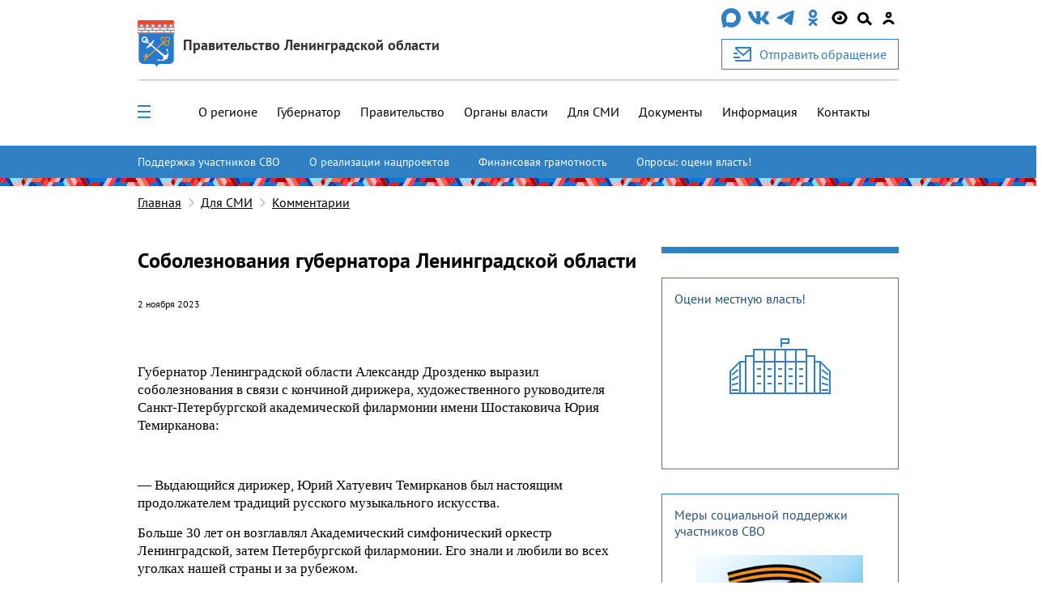

--- FILE ---
content_type: image/svg+xml
request_url: https://lenobl.ru/static/alo/img/brandbook.23d6ab1d808a.svg
body_size: 1338
content:
<svg xmlns="http://www.w3.org/2000/svg" width="1978.16" height="107" viewBox="0 0 523.39 28.31"><path d="M0 0h92.81L69.67 40.09 23 41Z" style="fill:#e61b24;fill-opacity:1;fill-rule:nonzero;stroke:none" transform="matrix(.35277777 0 0 -.35277777 261.31 28.3)"/><path d="m0 0 46.33-80.25H92.7L46.37 0Z" style="fill:#ae0000;fill-opacity:1;fill-rule:nonzero;stroke:none" transform="matrix(.35277777 0 0 -.35277777 277.71 0)"/><path d="m0 0 46.33-80.25h.08l23.15 40.1L46.37 0Z" style="fill:#003eb3;fill-opacity:1;fill-rule:nonzero;stroke:none" transform="matrix(.35277777 0 0 -.35277777 294.07 0)"/><path d="M0 0h15.46z" style="fill:#df2f34;fill-opacity:1;fill-rule:nonzero;stroke:none" transform="matrix(.35277777 0 0 -.35277777 272.26 0)"/><path d="m0 0 23.19-40.16 46.7-.09L46.37 0Z" style="fill:#ff3b45;fill-opacity:1;fill-rule:evenodd;stroke:none" transform="matrix(.35277777 0 0 -.35277777 261.35 0)"/><path d="M0 0ZM0 0h15.46Z" style="fill:#df2f34;fill-opacity:1;fill-rule:nonzero;stroke:none" transform="matrix(.35277777 0 0 -.35277777 310.43 0)"/><path d="m0 0 23.18-40.16 139.6-.09 23 40z" style="fill:#0079d9;fill-opacity:1;fill-rule:evenodd;stroke:none" transform="matrix(.35277777 0 0 -.35277777 310.43 0)"/><path d="M0 0h92.73l23 40-92.59.09z" style="fill:#e61b24;fill-opacity:1;fill-rule:nonzero;stroke:none" transform="matrix(.35277777 0 0 -.35277777 310.44 28.3)"/><path d="M0 0h46.37L70 40l-46.85.09Z" style="fill:#003eb3;fill-opacity:1;fill-rule:nonzero;stroke:none" transform="matrix(.35277777 0 0 -.35277777 343.16 28.3)"/><path d="m0 0-46.33-80.25H.04L46.37 0Z" style="fill:#ff3b45;fill-opacity:1;fill-rule:nonzero;stroke:none" transform="matrix(.35277777 0 0 -.35277777 392.22 0)"/><path d="m0 0-46.71-80.25h47L46.37 0Z" style="fill:#ffb3b6;fill-opacity:1;fill-rule:nonzero;stroke:none" transform="matrix(.35277777 0 0 -.35277777 375.86 0)"/><path d="m0 0-23.14-40.09h139.11L139.11 0Z" style="fill:#0079d9;fill-opacity:1;fill-rule:nonzero;stroke:none" transform="matrix(.35277777 0 0 -.35277777 400.4 14.17)"/><path d="M0 0h55.64Z" style="fill:#e3593e;fill-opacity:1;fill-rule:nonzero;stroke:none" transform="matrix(.35277777 0 0 -.35277777 438.03 0)"/><path d="m0 0-23.19-40.16H23.2L46.37 0Z" style="fill:#e61b24;fill-opacity:1;fill-rule:evenodd;stroke:none" transform="matrix(.35277777 0 0 -.35277777 424.94 0)"/><path d="m0 0-23.19-40.16h139.12L92.74 0Z" style="fill:#ae0000;fill-opacity:1;fill-rule:evenodd;stroke:none" transform="matrix(.35277777 0 0 -.35277777 441.3 0)"/><path d="m0 0-23.14-40.09h92.66L46.37 0Z" style="fill:#eeb0b2;fill-opacity:1;fill-rule:nonzero;stroke:none" transform="matrix(.35277777 0 0 -.35277777 449.48 14.17)"/><path d="M0 0h46.37L23.23 40.09h-46.38Z" style="fill:#ff3b45;fill-opacity:1;fill-rule:nonzero;stroke:none" transform="matrix(.35277777 0 0 -.35277777 474 28.3)"/><path d="m0 0-23.18-40.16h46.37L46.37 0Z" style="fill:#003eb3;fill-opacity:1;fill-rule:evenodd;stroke:none" transform="matrix(.35277777 0 0 -.35277777 408.58 0)"/><path d="M0 0h34.78Z" style="fill:#00549b;fill-opacity:1;fill-rule:nonzero;stroke:none" transform="matrix(.35277777 0 0 -.35277777 457.66 0)"/><path d="m0 0 46.33-80.25H92.7L46.37 0Z" style="fill:#ffb3b6;fill-opacity:1;fill-rule:nonzero;stroke:none" transform="matrix(.35277777 0 0 -.35277777 474.02 0)"/><path d="m0 0 46.33-80.25h47.25v.23L47.38 0H23.7Z" style="fill:#ff614c;fill-opacity:1;fill-rule:nonzero;stroke:none" transform="matrix(.35277777 0 0 -.35277777 490.37 0)"/><path d="m0 0 24.3-42.07 22.03-38.18h.88V0Z" style="fill:#e61b24;fill-opacity:1;fill-rule:nonzero;stroke:none" transform="matrix(.35277777 0 0 -.35277777 506.73 0)"/><path d="M0 0v-40.09h45.52L68.67.01Z" style="fill:#8ddbff;fill-opacity:1;fill-rule:nonzero;stroke:none" transform="matrix(.35277777 0 0 -.35277777 163.51 14.17)"/><path d="M0 0h91.85Z" style="fill:#df2f34;fill-opacity:1;fill-rule:nonzero;stroke:none" transform="matrix(.35277777 0 0 -.35277777 163.51 0)"/><path d="M0 0h68.67l23.18 40.16H0Z" style="fill:#ff614c;fill-opacity:1;fill-rule:evenodd;stroke:none" transform="matrix(.35277777 0 0 -.35277777 163.51 14.17)"/><path d="M0 0h-46.37l23.14-40.09h92.75L46.37 0Z" style="fill:#0079d9;fill-opacity:1;fill-rule:nonzero;stroke:none" transform="matrix(.35277777 0 0 -.35277777 204.1 14.17)"/><path d="M0 0h46.29L23.14 40.09Z" style="fill:#dc1113;fill-opacity:1;fill-rule:nonzero;stroke:none" transform="matrix(.35277777 0 0 -.35277777 179.57 28.3)"/><path d="m0 0-23.18-40.16h46.37L46.37 0Z" style="fill:#003eb3;fill-opacity:1;fill-rule:evenodd;stroke:none" transform="matrix(.35277777 0 0 -.35277777 212.27 0)"/><path d="m0 0-23.19-40.16L-.04-80.25h46.37L0 0Z" style="fill:#8ddbff;fill-opacity:1;fill-rule:nonzero;stroke:none" transform="matrix(.35277777 0 0 -.35277777 228.63 0)"/><path d="m0 0-23.19-40.16h46.37L46.37 0Z" style="fill:#ffb3b6;fill-opacity:1;fill-rule:evenodd;stroke:none" transform="matrix(.35277777 0 0 -.35277777 195.92 0)"/><path d="m0 0 46.33-80.25H92.7L46.37 0Z" style="fill:#ff614c;fill-opacity:1;fill-rule:nonzero;stroke:none" transform="matrix(.35277777 0 0 -.35277777 228.63 0)"/><path d="M0 0ZM0 0H23.2Z" style="fill:#eeb0b2;fill-opacity:1;fill-rule:nonzero;stroke:none" transform="matrix(.35277777 0 0 -.35277777 245 0)"/><path d="M0 0h.08l23.15 40.09h-46.38z" style="fill:#ffb3b6;fill-opacity:1;fill-rule:nonzero;stroke:none" transform="matrix(.35277777 0 0 -.35277777 261.34 28.3)"/><path d="m0 0 23.18 40.16h-46.36z" style="fill:#ffb3b6;fill-opacity:1;fill-rule:evenodd;stroke:none" transform="matrix(.35277777 0 0 -.35277777 253.17 14.17)"/><path d="m0 0-23.18 40.25L-46.38 0Z" style="fill:#ffb3b6;fill-opacity:1;fill-rule:evenodd;stroke:none" transform="matrix(.35277777 0 0 -.35277777 269.53 14.2)"/><path d="M0 0Z" style="fill:#df2f34;fill-opacity:1;fill-rule:nonzero;stroke:none" transform="matrix(.35277777 0 0 -.35277777 310.43 0)"/><path d="M0 0h55.64Z" style="fill:#e3593e;fill-opacity:1;fill-rule:nonzero;stroke:none" transform="matrix(.35277777 0 0 -.35277777 438.03 0)"/><path d="m0 0-23.14-40.09h92.66L46.37 0Z" style="fill:#ffb3b6;fill-opacity:1;fill-rule:nonzero;stroke:none" transform="matrix(.35277777 0 0 -.35277777 449.48 14.17)"/><path d="M0 0h34.78Z" style="fill:#283081;fill-opacity:1;fill-rule:nonzero;stroke:none" transform="matrix(.35277777 0 0 -.35277777 457.66 0)"/><path d="M0 0h91.85Z" style="fill:#df2f34;fill-opacity:1;fill-rule:nonzero;stroke:none" transform="matrix(.35277777 0 0 -.35277777 163.51 0)"/><path d="M0 0ZM0 0H23.2Z" style="fill:#eeb0b2;fill-opacity:1;fill-rule:nonzero;stroke:none" transform="matrix(.35277777 0 0 -.35277777 245 0)"/><path d="M0 0h46.29L23.14 40.09Z" style="fill:#eeb0b2;fill-opacity:1;fill-rule:nonzero;stroke:none" transform="matrix(.35277777 0 0 -.35277777 49.02 28.3)"/><path d="m0 0 23.14-40.09h.09L46.37 0Z" style="fill:#eeb0b2;fill-opacity:1;fill-rule:nonzero;stroke:none" transform="matrix(.35277777 0 0 -.35277777 40.82 14.17)"/><path d="m0 0-23.19-40.16L-46.37 0Z" style="fill:#8ddbff;fill-opacity:1;fill-rule:evenodd;stroke:none" transform="matrix(.35277777 0 0 -.35277777 81.72 0)"/><path d="m0 0-23.18-40.16L-46.38 0Z" style="fill:#8ddbff;fill-opacity:1;fill-rule:evenodd;stroke:none" transform="matrix(.35277777 0 0 -.35277777 65.36 0)"/><path d="m0 0 23.18-40.16h-46.36z" style="fill:#8ddbff;fill-opacity:1;fill-rule:evenodd;stroke:none" transform="matrix(.35277777 0 0 -.35277777 65.36 0)"/><path d="m0 0 23.19-40.16H-23.2L0 0Z" style="fill:#8ddbff;fill-opacity:1;fill-rule:evenodd;stroke:none" transform="matrix(.35277777 0 0 -.35277777 49 0)"/><path d="m0 0-23.18-40.16L-46.37 0Z" style="fill:#8ddbff;fill-opacity:1;fill-rule:evenodd;stroke:none" transform="matrix(.35277777 0 0 -.35277777 49 0)"/><path d="m0 0 46.33-80.25H92.7L46.37 0Z" style="fill:#003eb3;fill-opacity:1;fill-rule:nonzero;stroke:none" transform="matrix(.35277777 0 0 -.35277777 16.28 0)"/><path d="M0 0v-40.09h92.5L69.34 0Z" style="fill:#0079d9;fill-opacity:1;fill-rule:nonzero;stroke:none" transform="matrix(.35277777 0 0 -.35277777 0 14.17)"/><path d="M0 0h-11.6H0Z" style="fill:#dc1113;fill-opacity:1;fill-rule:nonzero;stroke:none" transform="matrix(.35277777 0 0 -.35277777 16.28 0)"/><path d="M0 0h-22.97v-.37L0-40.16 23.2 0Z" style="fill:#e61b24;fill-opacity:1;fill-rule:nonzero;stroke:none" transform="matrix(.35277777 0 0 -.35277777 8.1 0)"/><path d="M0 0h-46.37l23.19 40.16z" style="fill:#e61b24;fill-opacity:1;fill-rule:evenodd;stroke:none" transform="matrix(.35277777 0 0 -.35277777 24.46 14.17)"/><path d="M0 0h22.97L0 39.8Z" style="fill:#e61b24;fill-opacity:1;fill-rule:nonzero;stroke:none" transform="matrix(.35277777 0 0 -.35277777 0 14.17)"/><path d="M0 0h34.11Z" style="fill:#94cfeb;fill-opacity:1;fill-rule:nonzero;stroke:none" transform="matrix(.35277777 0 0 -.35277777 167.52 0)"/><path d="M0 0v-1.54l-22.3-38.62L-45.48 0h11.37z" style="fill:#ae0000;fill-opacity:1;fill-rule:evenodd;stroke:none" transform="matrix(.35277777 0 0 -.35277777 179.56 0)"/><path d="m0 0 23.14-40.09h46.38L46.37.01Z" style="fill:#0079d9;fill-opacity:1;fill-rule:nonzero;stroke:none" transform="matrix(.35277777 0 0 -.35277777 122.62 14.17)"/><path d="M0 0h46.29L23.14 40.09Z" style="fill:#00549b;fill-opacity:1;fill-rule:nonzero;stroke:none" transform="matrix(.35277777 0 0 -.35277777 98.1 28.3)"/><path d="m0 0-23.19-40.16L-.04-80.25h.08l23.15 40.1L46.37 0Z" style="fill:#e61b24;fill-opacity:1;fill-rule:nonzero;stroke:none" transform="matrix(.35277777 0 0 -.35277777 147.15 0)"/><path d="m0 0-23.19-40.16h-92.74L-92.74 0Z" style="fill:#ff614c;fill-opacity:1;fill-rule:evenodd;stroke:none" transform="matrix(.35277777 0 0 -.35277777 147.15 0)"/><path d="m0 0-46.33-80.25H.04L46.37 0Z" style="fill:#8ddbff;fill-opacity:1;fill-rule:nonzero;stroke:none" transform="matrix(.35277777 0 0 -.35277777 98.08 0)"/><path d="m0 0 23.14-40.09h.09L46.37 0 23.19 40.16Z" style="fill:#ae0000;fill-opacity:1;fill-rule:nonzero;stroke:none" transform="matrix(.35277777 0 0 -.35277777 73.54 14.17)"/><path d="m0 0-23.19 40.16H23.2Z" style="fill:#ff614c;fill-opacity:1;fill-rule:evenodd;stroke:none" transform="matrix(.35277777 0 0 -.35277777 89.9 14.17)"/><path d="M0 0h-11.6H0Z" style="fill:#dc1113;fill-opacity:1;fill-rule:nonzero;stroke:none" transform="matrix(.35277777 0 0 -.35277777 16.28 0)"/><path d="M0 0h34.11Z" style="fill:#94cfeb;fill-opacity:1;fill-rule:nonzero;stroke:none" transform="matrix(.35277777 0 0 -.35277777 167.52 0)"/><path d="M0 0h-46.37l23.14-40.09h.09L-9.13-15.8-23.14-40.1h46.28L0 .01Z" style="fill:#ffb3b6;fill-opacity:1;fill-rule:nonzero;stroke:none" transform="matrix(.35277777 0 0 -.35277777 57.18 14.17)"/><path d="M0 0h-46.37l23.14-40.09h.09l11.77 20.4-11.77-20.4h46.28L0 .01Z" style="fill:#ffb3b6;fill-opacity:1;fill-rule:nonzero;stroke:none" transform="matrix(.35277777 0 0 -.35277777 73.54 14.17)"/><path d="M0 0h46.29L23.14 40.09Z" style="fill:#003eb3;fill-opacity:1;fill-rule:nonzero;stroke:none" transform="matrix(.35277777 0 0 -.35277777 98.1 28.3)"/><path d="M0 0h46.29L23.14 40.09Z" style="fill:#003eb3;fill-opacity:1;fill-rule:nonzero;stroke:none" transform="matrix(.35277777 0 0 -.35277777 114.45 28.3)"/><path d="m0 0 23.14-40.09h.09L46.37 0Z" style="fill:#003eb3;fill-opacity:1;fill-rule:nonzero;stroke:none" transform="matrix(.35277777 0 0 -.35277777 106.26 14.17)"/><path d="m0 0-23.18-40.16L-.04-80.25h.08l23.15 40.1L0 0Z" style="fill:#ff3b45;fill-opacity:1;fill-rule:nonzero;stroke:none" transform="matrix(.35277777 0 0 -.35277777 163.51 0)"/><path d="M0 0h46.29L23.14 40.09Z" style="fill:#ff3b45;fill-opacity:1;fill-rule:nonzero;stroke:none" transform="matrix(.35277777 0 0 -.35277777 147.17 28.3)"/></svg>


--- FILE ---
content_type: image/svg+xml
request_url: https://lenobl.ru/media/bannersstandartimages/2022/01/18/ico_38.svg
body_size: 449
content:
<svg id="Слой_1" data-name="Слой 1" xmlns="http://www.w3.org/2000/svg" width="84" height="101" viewBox="0 0 84 101">
  <defs>
    <style>
      .cls-1 {
        fill: none;
        stroke: #3180c4;
        stroke-miterlimit: 10;
        stroke-width: 2px;
      }
    </style>
  </defs>
  <title>ico</title>
  <g>
    <polyline class="cls-1" points="12 60 12 1 60 1 83 24 83 91 39 91"/>
    <polyline class="cls-1" points="60 1 60 24 82 24"/>
    <line class="cls-1" x1="73" y1="30" x2="39" y2="30"/>
    <line class="cls-1" x1="73" y1="38" x2="39" y2="38"/>
    <line class="cls-1" x1="73" y1="45" x2="39" y2="45"/>
    <line class="cls-1" x1="73" y1="52" x2="39" y2="52"/>
    <line class="cls-1" x1="73" y1="59" x2="39" y2="59"/>
    <line class="cls-1" x1="39" y1="72" x2="64" y2="72"/>
    <line class="cls-1" x1="39" y1="79" x2="64" y2="79"/>
    <line class="cls-1" x1="39" y1="22" x2="50" y2="22"/>
    <line class="cls-1" x1="39" y1="15" x2="50" y2="15"/>
    <rect class="cls-1" x="22" y="22" width="8" height="8"/>
    <rect class="cls-1" x="22" y="37" width="8" height="8"/>
    <rect class="cls-1" x="22" y="52" width="8" height="8"/>
    <circle class="cls-1" cx="18.5" cy="82.5" r="17.5"/>
    <line class="cls-1" x1="11" y1="82" x2="18" y2="92"/>
    <line class="cls-1" x1="25" y1="73" x2="18" y2="92"/>
  </g>
</svg>


--- FILE ---
content_type: image/svg+xml
request_url: https://lenobl.ru/static/img/alo/gerb.5b476f22c1de.svg
body_size: 2426
content:
<?xml version="1.0" encoding="UTF-8"?>
<svg width="38px" height="52px" viewBox="0 0 39 52" version="1.1" xmlns="http://www.w3.org/2000/svg" xmlns:xlink="http://www.w3.org/1999/xlink">
    <!-- Generator: Sketch 47 (45396) - http://www.bohemiancoding.com/sketch -->
    <title>icon/logo-main</title>
    <desc>Created with Sketch.</desc>
    <defs></defs>
    <g id="Symbols" stroke="none" stroke-width="1" fill="none" fill-rule="evenodd">
        <g id="icon/logo-main">
            <g id="logo">
                <g id="Group" transform="translate(0.000000, 10.000000)">
                    <path d="M33.5,36 C36,36 38,34 38,31.5 L38,1 L1,1 L1,31.3 C1,33.7 3,36 5.5,36 L15.5,36 C18,36 20,38 20,40.5 C20,38 22,36 24.5,36 L33.5,36 L33.5,36 Z" id="Shape" fill="#257ACF"></path>
                    <g opacity="0.5" id="Shape" fill="#FFFFFF">
                        <path d="M38,1 L38,31.5 C38,34 36,36 33.5,36 L24.5,36 C22,36 20,38 20,40.5 C20,38 18,36 15.5,36 L5.5,36 C3,36 1,33.7 1,31.3 L1,1 L38,1 L38,1 Z M38,0 L1,0 C0.4,0 0,0.4 0,1 L0,31.3 C0,34.4 2.5,37 5.5,37 L15.5,37 C17.4,37 19,38.6 19,40.5 C19,41.1 19.4,41.5 20,41.5 C20.6,41.5 21,41.1 21,40.5 C21,38.6 22.6,37 24.5,37 L33.5,37 C36.5,37 39,34.5 39,31.5 L39,1 C39,0.4 38.6,0 38,0 L38,0 L38,0 Z"></path>
                    </g>
                </g>
                <rect id="Rectangle-path" fill="#F84034" x="0" y="0" width="38" height="14"></rect>
                <polygon id="Shape" fill="#FFFFFF" points="36 8 36 5 34 5 34 8 30 8 30 5 28 5 28 8 24 8 24 5 22 5 22 8 17 8 17 5 15 5 15 8 11 8 11 5 9 5 9 8 5 8 5 5 3 5 3 8 0 8 0 13 39 13 39 8"></polygon>
                <path d="M31.5,38.7 C32,37.5 32.6,37 32.3,35 C32.1,33.5 31.5,32.7 31.4,32 C31.8,32 32.1,32.1 32.3,32.3 C32.2,31.9 31.2,30.3 30.3,29.7 C30.5,30.3 30.1,32.3 30.3,32.9 C30.6,32.5 30.8,32.2 31,32.1 C31.1,32.4 31.8,34.8 31,35.8 C30.2,36.9 28.9,37 27.4,36 C26.5,35.4 19.5,29.7 14.8,26 C15.5,25.2 17.4,21.3 17.5,21.1 L16.8,20.7 L13,24.6 C12.2,23.9 11.5,23.4 11.1,23 C11.6,22.1 11.4,21 10.6,20.4 L10.5,20.3 C10.5,19.4 10.1,18.5 9.3,17.9 C7.9,16.7 5.9,16.9 4.7,18.3 C3.5,19.7 3.7,21.7 5.1,22.9 C5.8,23.5 6.8,23.8 7.7,23.6 L7.7,23.6 L7.8,23.7 C8.6,24.4 9.7,24.4 10.5,23.8 C10.9,24.1 11.5,24.7 12.3,25.4 L8.6,29.3 L9,29.9 C9.2,29.8 13.2,27.7 14,26.9 C18.5,30.9 25.3,37 26,37.7 C27.3,39 27.4,40.3 26.4,41.2 C25.5,42.1 23,41.9 22.7,41.8 C22.7,41.5 23,41.3 23.3,41 C22.7,40.9 20.8,41.7 20.1,41.6 C20.9,42.4 22.6,43.1 23,43.2 C22.8,43 22.6,42.8 22.5,42.3 C23.2,42.4 24.1,42.8 25.7,42.7 C27.7,42.6 28.2,42 29.2,41.3 C30,40.8 30.7,40.8 31.4,41.1 C31.3,40.3 31.1,39.6 31.5,38.7 L31.5,38.7 Z M7.6,20.6 C7.2,21.1 7,21.7 7.1,22.3 C6.7,22.3 6.3,22.1 6,21.8 C5.2,21.1 5,19.8 5.8,19 C6.5,18.2 7.8,18.1 8.6,18.8 C8.9,19.1 9.2,19.5 9.2,19.9 C8.6,19.9 8.1,20.2 7.6,20.6 L7.6,20.6 Z M8.3,21.2 C8.6,20.9 8.9,20.7 9.3,20.7 C9.2,21 9.1,21.4 8.9,21.6 C8.7,21.9 8.4,22.1 8,22.2 C7.9,21.9 8,21.5 8.3,21.2 L8.3,21.2 Z M10.3,22.9 C9.7,23.6 8.7,23.3 8.8,23.3 C9.2,23.1 9.5,22.8 9.8,22.5 C10.1,22.2 10.3,21.8 10.4,21.4 C10.7,21.8 10.7,22.4 10.3,22.9 L10.3,22.9 Z" id="Shape" fill="#FFFFFF"></path>
                <path d="M2,7 L0,7 L0,8 L7,8 L7,10 L0,10 L0,11 L4,11 L4,13 L0,13 L0,14 L39,14 L39,13 L35,13 L35,11 L39,11 L39,10 L32,10 L32,8 L39,8 L39,7 L37,7 L2,7 Z M8,7 L6,7 L8,7 Z M14,7 L12,7 L14,7 Z M21,7 L18,7 L21,7 Z M27,7 L25,7 L27,7 Z M33,7 L31,7 L33,7 Z M36,7 L34,7 L36,7 Z M5,7 L3,7 L5,7 Z M30,7 L28,7 L30,7 Z M31,8 L31,10 L24,10 L24,8 L31,8 L31,8 Z M24,7 L22,7 L24,7 Z M23,8 L23,10 L16,10 L16,8 L23,8 L23,8 Z M17,7 L15,7 L17,7 Z M11,7 L9,7 L11,7 Z M8,8 L15,8 L15,10 L8,10 L8,8 L8,8 Z M11,13 L5,13 L5,11 L11,11 L11,13 L11,13 Z M19,13 L12,13 L12,11 L19,11 L19,13 L19,13 Z M27,13 L20,13 L20,11 L27,11 L27,13 L27,13 Z M34,11 L34,13 L28,13 L28,11 L34,11 L34,11 Z" id="Shape" fill="#8A8A8A"></path>
                <path d="M33.4,18 C32.4,16.9 30.7,16.8 29.6,17.8 C29.4,18 29.2,18.3 29,18.5 C28.8,18.2 28.5,17.9 28.1,17.7 C26.8,17 25.1,17.5 24.4,18.8 C23.7,20.1 24.2,21.8 25.5,22.5 C26,22.8 26.5,22.9 27.1,22.8 L26.6,23.2 L25.9,23.4 L25.9,23.8 L25.6,24 C25.4,23.9 25.2,23.9 25,24 L25,24.8 L10.5,38 L9.9,37.3 L10.9,36.4 L10.8,36.2 L10.3,36.2 L10.2,35.6 L9.1,34.4 L8.4,35 L9.4,36.1 L8.7,36.7 L7.7,35.6 L7,36.2 L8,37.4 L7.3,38 L6.3,36.9 L5.6,37.5 L6.7,38.7 L7.3,38.9 L7.3,39.4 L7.5,39.5 L8.5,38.6 L9.1,39.2 L8.1,40.1 L8.3,40.3 L8,40.6 C7.7,40.4 7.3,40.5 7,40.7 C6.6,41 6.6,41.6 6.9,41.9 C7.2,42.3 7.8,42.3 8.1,42 C8.4,41.7 8.4,41.4 8.3,41 L8.6,40.7 L8.8,40.9 L25.6,25.7 C25.8,25.8 26,25.8 26.2,25.7 C26.3,25.6 26.4,25.4 26.3,25.1 L26.6,24.9 L27,25 L27.3,24.3 L27.8,23.9 C27.7,24.4 27.7,25 28,25.5 C28.6,26.9 30.2,27.6 31.6,27 C33,26.4 33.6,24.8 33.1,23.4 C32.9,23 32.7,22.7 32.4,22.4 C32.7,22.3 33,22.1 33.2,21.9 C34.3,20.9 34.4,19.1 33.4,18 L33.4,18 Z M31.1,21.7 L30.9,22.5 C31,22.5 31.1,22.6 31.3,22.6 C31.8,22.8 32.1,23.2 32.3,23.6 C32.5,24.1 32.5,24.6 32.3,25 C32.1,25.5 31.7,25.8 31.3,26 C30.8,26.2 30.3,26.2 29.9,26 C29.4,25.8 29.1,25.4 28.9,25 C28.7,24.5 28.7,24 28.9,23.6 C28.9,23.5 29,23.5 29,23.4 L28.5,22.9 L29.1,22.4 C29.4,22.6 29.8,22.5 30.1,22.3 C30.5,22 30.5,21.4 30.2,21 C29.9,20.6 29.3,20.6 28.9,20.9 C28.6,21.2 28.5,21.6 28.7,21.9 L28.1,22.4 L27.6,21.9 C27.5,21.9 27.4,22 27.4,22 C26.9,22.1 26.4,22.1 26,21.9 C25.6,21.7 25.2,21.3 25.1,20.8 C25,20.3 25,19.8 25.2,19.4 C25.4,19 25.8,18.6 26.3,18.5 C26.8,18.3 27.3,18.4 27.7,18.6 C28.1,18.8 28.5,19.2 28.6,19.7 C28.6,19.8 28.7,19.9 28.7,20.1 L29.5,20 C29.5,19.5 29.7,18.9 30.1,18.5 C30.9,17.8 32,17.9 32.7,18.6 C33.4,19.4 33.3,20.5 32.6,21.2 C32.2,21.6 31.6,21.8 31.1,21.7 L31.1,21.7 Z" id="Shape" fill="#FFA000"></path>
                <polygon id="Shape" fill="#AAAAAA" points="6 7 6 4 5 4 3 4 2 4 2 7 3 7 3 5 5 5 5 7"></polygon>
                <polygon id="Shape" fill="#AAAAAA" points="12 7 12 4 11 4 9 4 8 4 8 7 9 7 9 5 11 5 11 7"></polygon>
                <polygon id="Shape" fill="#AAAAAA" points="18 7 18 4 17 4 15 4 14 4 14 7 15 7 15 5 17 5 17 7"></polygon>
                <polygon id="Shape" fill="#AAAAAA" points="25 7 25 4 24 4 22 4 21 4 21 7 22 7 22 5 24 5 24 7"></polygon>
                <polygon id="Shape" fill="#AAAAAA" points="31 7 31 4 30 4 28 4 27 4 27 7 28 7 28 5 30 5 30 7"></polygon>
                <polygon id="Shape" fill="#AAAAAA" points="37 7 37 4 36 4 34 4 33 4 33 7 34 7 34 5 36 5 36 7"></polygon>
                <rect id="Rectangle-path" fill="#AAAAAA" x="0" y="7" width="38" height="1"></rect>
            </g>
        </g>
    </g>
</svg>